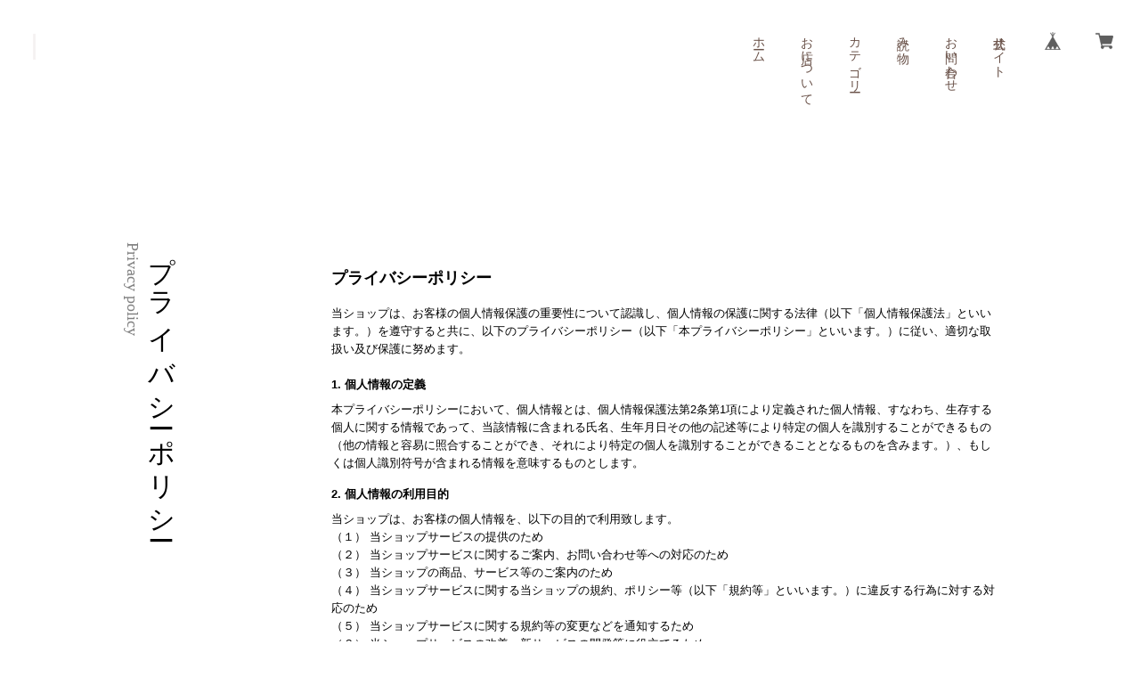

--- FILE ---
content_type: application/javascript
request_url: https://thebase.com/js/change_status.js?1769561469831
body_size: 822
content:
((q,on)=>{
	on('click','a',()=>{
		const nextPageEl = q('#next_page');
		if (!nextPageEl) return

		// add history (カテゴリーも考慮。検索はpage対応してない)
		var href = window.location.href;
		var url = q('#base_url').value;
		if (url.substring(url.length - 1) != '/') {
			url = url + '/';
		}
		var categoryStr = href.match(/categories\/.+/);
		if (categoryStr != null) {
			// page対策
			var re = /([0-9]+\/)([0-9]+)$/;
			categoryStr = categoryStr[0].replace(re, "$1");
			if (categoryStr.substring(categoryStr.length - 1) != '/') {
				categoryStr = categoryStr + '/';
			}
		} else {
			categoryStr = "";
		}
		var next_page = nextPageEl.textContent - 1;
		if (next_page > 1 && href.match(/\/search\?q/) == null) {
			window.history.pushState(null, null, url + categoryStr + next_page);
		}
	});
})(s=>document.querySelector(s),(t,s,l)=>document.addEventListener(t,e=>e.target.closest(s)&&l()));
